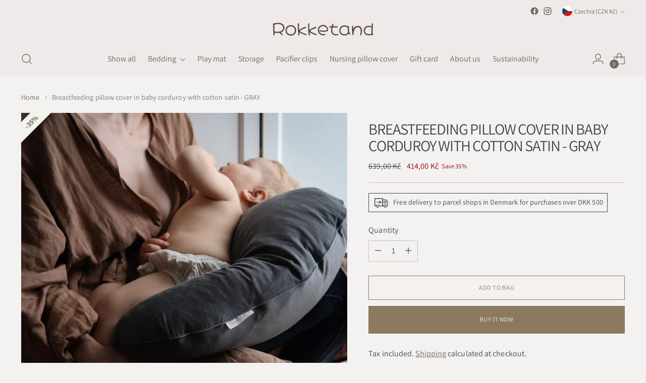

--- FILE ---
content_type: text/javascript; charset=utf-8
request_url: https://www.rokketand.com/en-cz/products/ammepudebetraek-i-babyflojl-m-bomuldssatin-grey.js
body_size: 727
content:
{"id":7024087761063,"title":"Breastfeeding pillow cover in baby corduroy with cotton satin - GRAY","handle":"ammepudebetraek-i-babyflojl-m-bomuldssatin-grey","description":"\u003ctc\u003e\u003cp\u003e \u003cmeta charset=\"UTF-8\"\u003e \u003cspan data-mce-fragment=\"1\"\u003e \u003cmeta charset=\"utf-8\"\u003e Luxury cover for nursing pillow made of 100% cotton. Soft baby corduroy on the front, put together with cotton sateen on the back and decorated with a fine piping band along the edge that gives an exclusive and modern look. The cover has a hidden zipper from YKK on the outside, so it is very easy to take it off and keep the pillow clean. \u003cbr data-mce-fragment=\"1\"\u003e The breastfeeding pillow cover fits Fossflake's breastfeeding pillow, which measures: 114cm x 70cm. \u003c\/span\u003e \u003c\/p\u003e\n\u003cp\u003e \u003cspan data-mce-fragment=\"1\"\u003e Matching bedding in baby or junior size can be purchased. \u003c\/span\u003e \u003c\/p\u003e\n\u003cp\u003e \u003cspan data-mce-fragment=\"1\"\u003e Material: 100% OEKO-TEX certified cotton. Free from harmful chemicals. \u003c\/span\u003e \u003c\/p\u003e\n\u003cp\u003e \u003cspan data-mce-fragment=\"1\"\u003e Made in the EU \u003c\/span\u003e \u003c\/p\u003e\u003c\/tc\u003e","published_at":"2021-09-09T23:47:31+02:00","created_at":"2021-09-08T11:38:03+02:00","vendor":"Rokketand","type":"nursing pillow cover","tags":["ammepudebetræk","babyfløjl","bomuldssatin"],"price":41400,"price_min":41400,"price_max":41400,"available":true,"price_varies":false,"compare_at_price":63900,"compare_at_price_min":63900,"compare_at_price_max":63900,"compare_at_price_varies":false,"variants":[{"id":41209199231143,"title":"Default Title","option1":"Default Title","option2":null,"option3":null,"sku":"104005001","requires_shipping":true,"taxable":true,"featured_image":null,"available":true,"name":"Breastfeeding pillow cover in baby corduroy with cotton satin - GRAY","public_title":null,"options":["Default Title"],"price":41400,"weight":200,"compare_at_price":63900,"inventory_management":"shopify","barcode":"","requires_selling_plan":false,"selling_plan_allocations":[]}],"images":["\/\/cdn.shopify.com\/s\/files\/1\/0576\/0185\/1559\/products\/ammepudebetraek-grey-652986.jpg?v=1694505217","\/\/cdn.shopify.com\/s\/files\/1\/0576\/0185\/1559\/products\/ammepudebetraek-grey-886187.jpg?v=1694505217"],"featured_image":"\/\/cdn.shopify.com\/s\/files\/1\/0576\/0185\/1559\/products\/ammepudebetraek-grey-652986.jpg?v=1694505217","options":[{"name":"Title","position":1,"values":["Default Title"]}],"url":"\/en-cz\/products\/ammepudebetraek-i-babyflojl-m-bomuldssatin-grey","media":[{"alt":"Ammepudebetræk GREY - Rokketand","id":45036306432333,"position":1,"preview_image":{"aspect_ratio":1.0,"height":2048,"width":2048,"src":"https:\/\/cdn.shopify.com\/s\/files\/1\/0576\/0185\/1559\/products\/ammepudebetraek-grey-652986.jpg?v=1694505217"},"aspect_ratio":1.0,"height":2048,"media_type":"image","src":"https:\/\/cdn.shopify.com\/s\/files\/1\/0576\/0185\/1559\/products\/ammepudebetraek-grey-652986.jpg?v=1694505217","width":2048},{"alt":"Ammepudebetræk GREY - Rokketand","id":45036306465101,"position":2,"preview_image":{"aspect_ratio":0.99,"height":2048,"width":2027,"src":"https:\/\/cdn.shopify.com\/s\/files\/1\/0576\/0185\/1559\/products\/ammepudebetraek-grey-886187.jpg?v=1694505217"},"aspect_ratio":0.99,"height":2048,"media_type":"image","src":"https:\/\/cdn.shopify.com\/s\/files\/1\/0576\/0185\/1559\/products\/ammepudebetraek-grey-886187.jpg?v=1694505217","width":2027}],"requires_selling_plan":false,"selling_plan_groups":[]}